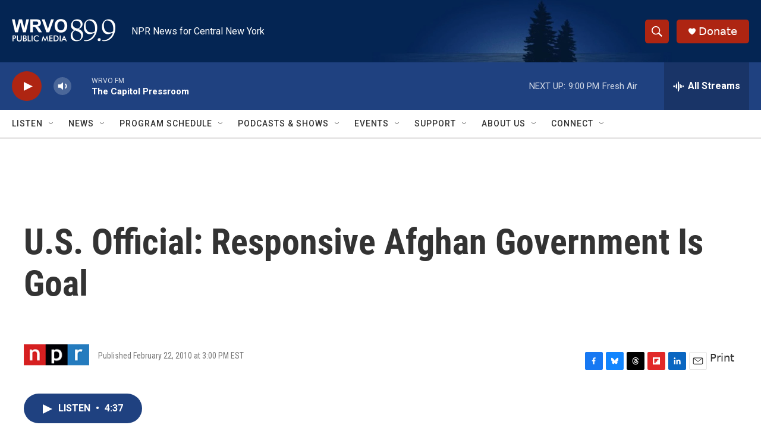

--- FILE ---
content_type: text/html; charset=utf-8
request_url: https://www.google.com/recaptcha/api2/aframe
body_size: 267
content:
<!DOCTYPE HTML><html><head><meta http-equiv="content-type" content="text/html; charset=UTF-8"></head><body><script nonce="5_MJJ-uUVvHhbOnudzvPNw">/** Anti-fraud and anti-abuse applications only. See google.com/recaptcha */ try{var clients={'sodar':'https://pagead2.googlesyndication.com/pagead/sodar?'};window.addEventListener("message",function(a){try{if(a.source===window.parent){var b=JSON.parse(a.data);var c=clients[b['id']];if(c){var d=document.createElement('img');d.src=c+b['params']+'&rc='+(localStorage.getItem("rc::a")?sessionStorage.getItem("rc::b"):"");window.document.body.appendChild(d);sessionStorage.setItem("rc::e",parseInt(sessionStorage.getItem("rc::e")||0)+1);localStorage.setItem("rc::h",'1768614200481');}}}catch(b){}});window.parent.postMessage("_grecaptcha_ready", "*");}catch(b){}</script></body></html>